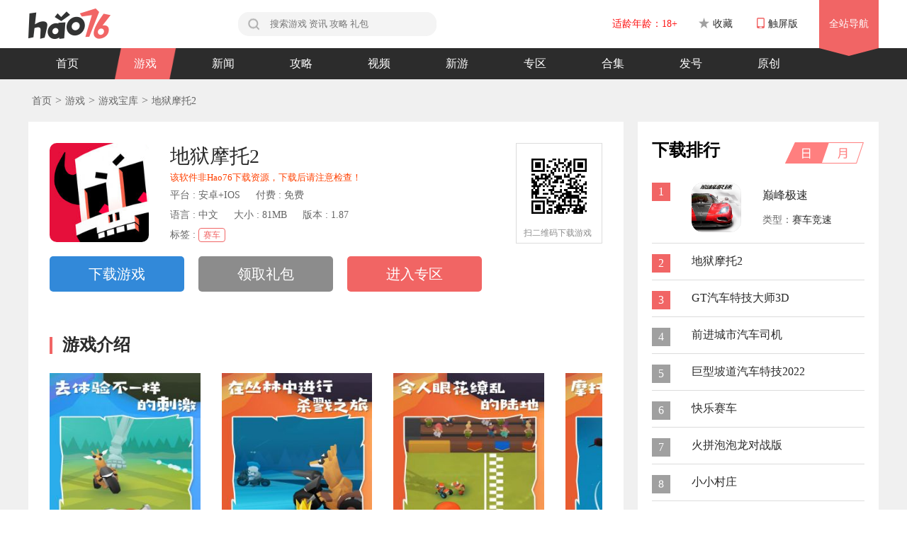

--- FILE ---
content_type: text/html; charset=utf-8
request_url: https://www.hao76.com/game/83227.html
body_size: 13197
content:
<!DOCTYPE html>
<html>
    <head>
        <meta charset="UTF-8">
        <meta http-equiv="X-UA-Compatible" content="IE=edge">
        <meta name="renderer" content="webkit">
        
    <title>地狱摩托2下载-地狱摩托2最新版下载-v1.87</title>
            <meta content="地狱摩托2，赛车，空战" name="keywords">
            <meta content="地狱摩托2是一款Hellrider 2是由Anji Games出品的一款横版的障碍赛车游戏，这款游戏的摩托车画面和大家在电影上看到的尼古拉斯凯奇驾驶的那辆摩托车一样，全身燃烧着灼热的火焰，玩家骑着这辆摩托车在场景中做着一个又一个的高难度动作，相较于前作《地狱骑士2》的画面游戏体验都得到了提升，感兴趣的玩家赶紧来下载地狱摩托2中文版试试吧。" name="description">
        
        <link rel="stylesheet" type="text/css" href="//img1.hao76.com/Public/Home/style/common.css?v=2.0.1"/>
        <script type="text/javascript" src="//img2.hao76.com/Public/Home/js/transformation.js?v=2.0.1"></script>
        <script type="text/javascript" src="//img1.hao76.com/Public/Home/js/lib/jquery.min.js?v=2.0.1"></script>
        
    <link rel="stylesheet" type="text/css" href="//img2.hao76.com/Public/Home/style/lib/swiper/swiper.min.css?v=2.0.1"/>
    <link rel="stylesheet" type="text/css" href="//img1.hao76.com/Public/Home/style/www/game/detail.css?v=2.0.1"/>

        <link rel="shortcut icon" href="/favicon.ico" type="image/x-icon" media="screen" />
        <link rel="bookmark" href="/favicon.ico">
    </head>
    <body>
        <!-- top start -->
        <!-- top start --><a name="top"></a>
<div class="Btop">
    <div class="top">
                    <p class="logo"><a href="/"><img src="//img1.hao76.com/Public/Home/img/index/logo.png"/></a></p>        <form class="searchform" action="/game/search" method="get">
            <input class="submit" type="submit" value=""/>
            <input class="searchtext" type="search" name="key_word" id="" value="" placeholder="搜索游戏 资讯 攻略 礼包"/>
        </form>
        <!--全站导航-->
        <div class="allnav">
            <p class="allnavtop">全站导航</p>
            <div class="allnavwrap">
                                <ul class="adv_data_117">
                    <li>游戏</li>
                    <li class="navhot"><a href="https://www.hao76.com/game/0-0-0-40-0-0-1.html" title="仙侠手游排行榜 ">仙侠手游排行榜 </a></li>
                                                                <li><a href="https://www.hao76.com/game/0-0-0-41-0-0-1.html" title="好玩的卡牌游戏">好玩的卡牌游戏</a></li>                                <li><a href="https://www.hao76.com/game/0-0-0-42-0-0-1.html" title="三国网游排行榜">三国网游排行榜</a></li>                                <li><a href="https://www.hao76.com/game/0-0-0-102-0-0-1.html" title="武侠类网游排行榜">武侠类网游排行榜</a></li>                </ul>
                <ul class="adv_data_118">
                    <li>新闻</li>
                                                    <li><a href="https://www.hao76.com/news/list-17-1.html" title="游戏新闻">游戏新闻</a></li><li class="navhot"><a href="https://www.hao76.com/news/list-18-1.html" title="产业动态">产业动态</a></li>
                                                                <li><a href="https://www.hao76.com/news/list-45-1.html" title="热门话题">热门话题</a></li>                                <li><a href="https://www.hao76.com/news/list-20-1.html" title="福利活动">福利活动</a></li>                </ul>
                <ul class="adv_data_119">
                    <li>攻略</li>
                                                    <li><a href="https://www.hao76.com/gonglue/list-21-1.html" title="游戏攻略">游戏攻略</a></li>                                <li><a href="https://www.hao76.com/gonglue/list-22-1.html" title="新手入门">新手入门</a></li><li class="navhot"><a href="https://www.hao76.com/gonglue/list-23-1.html" title="高手进阶">高手进阶</a></li>
                                                                <li><a href="https://www.hao76.com/gonglue/list-47-1.html" title="游戏问答">游戏问答</a></li>                </ul>
                <ul class="adv_data_120">
                    <li>视频</li>
                                                    <li><a href="https://www.hao76.com/video/list-25-1.html" title="新游曝光">新游曝光</a></li>                                <li><a href="https://www.hao76.com/video/list-26-1.html" title="任务专访">任务专访</a></li>                                <li><a href="https://www.hao76.com/video/list-28-1.html" title="游戏测评">游戏测评</a></li><li class="navhot"><a href="https://www.hao76.com/video/list-29-1.html" title="视频攻略">视频攻略</a></li>
                                                </ul>
                <ul class="adv_data_121">
                    <li>新游</li>
                                                    <li><a href="https://www.hao76.com/newgame/list-30-1.html" title="新游试玩">新游试玩</a></li>                                <li><a href="https://www.hao76.com/newgame/list-31-1.html" title="深度评测">深度评测</a></li>                                <li><a href="https://www.hao76.com/newgame/list-32-1.html" title="新游资讯">新游资讯</a></li>                                <li><a href="https://www.hao76.com/newgame/list-33-1.html" title="新游开测">新游开测</a></li><li class="navhot"><a href="https://www.hao76.com/newgame/kf.html" title="开服表">开服表</a></li>
                                                                <li><a href="https://www.hao76.com/newgame/kc.html" title="开测表">开测表</a></li>                </ul>
                <ul class="adv_data_122">
                    <li>发号</li>
                                                    <li><a href="https://www.hao76.com/package/list-1-1.html" title="游戏礼包">游戏礼包</a></li>                                <li><a href="https://www.hao76.com/package/list-2-1.html" title="激活码">激活码</a></li>                                <li><a href="https://www.hao76.com/package/list-3-1.html" title="新手卡">新手卡</a></li>                </ul>
                <ul class="adv_data_124">
                    <li>专区</li>
                                                    <li><a href="https://www.hao76.com/game/zt-8033-1.html" title="跑跑卡丁车">跑跑卡丁车</a></li><li class="navhot"><a href="https://www.hao76.com/game/71614.html" title="明日方舟">明日方舟</a></li>
                                                                <li><a href="https://www.hao76.com/game/zt-72073-1.html" title="龙族幻想">龙族幻想</a></li>                                <li><a href="https://www.hao76.com/game/zt-70600-1.html" title="闪耀暖暖">闪耀暖暖</a></li>                                <li><a href="https://www.hao76.com/game/zt-72099-1.html" title="我的勇者">我的勇者</a></li>                                <li><a href="https://www.hao76.com/game/zt-71966-1.html" title="茜色世界中与君咏唱">茜色世界中与君咏唱</a></li>                </ul>
                <ul class="adv_data_236">
                    <li>原创</li>
                                                    <li><a href="https://www.hao76.com/yc/" title="游戏笔墨">游戏笔墨</a></li>                </ul>
            </div>
        </div>
        <!--
        <ul class="toplist" id="member_status">
            <p>登录中<img src="//img2.hao76.com/Public/Home/img/index/loading.gif" /></p>
        </ul>
        -->
        <p class="toptips">
            <a href="javascript:void(0)" id="set_fav"><img src="//img3.hao76.com/Public/Home/img/index/collect.png"/>收藏</a>
            <a href="//m.hao76.com/"><img src="//img4.hao76.com/Public/Home/img/index/phone.png"/>触屏版</a>
        </p>
        <p class="warn">适龄年龄：18+</p>
    </div>
</div><!-- top end -->
<!-- nav start -->
    <div class="Bnav">
        <div class="nav">
            <ul>
                <li
                                ><a href="/">首页</a></li>
                <li
                class="active"                ><a href="/game/">游戏</a></li>
                <li
                                ><a href="/news/">新闻</a></li>
                <li
                                ><a href="/gonglue/">攻略</a></li>
                <li
                                ><a href="/video/">视频</a></li>
                <li
                                ><a href="/newgame/">新游</a></li>
                <li
                                ><a href="/zq/">专区</a></li>
                <li
                                ><a href="/zt/">合集</a></li>
                <li
                                ><a href="/package/">发号</a></li>
                <li
                                ><a href="/yc/">原创</a></li>
            </ul>
        </div>
    </div>
    <!-- nav start -->
        <!-- top end -->

        <!-- body start -->
        

    
    <!--content-->
    <div class="content">
        <div class="gamelocation"><a href="/">首页</a>&gt;<a href="/game/index.html">游戏</a>&gt;<a href="/game/0-0-0-0-0-0-1.html">游戏宝库</a>&gt;<a href="/game/83227.html">地狱摩托2</a></div>
        <div class="gamerecom">
            <div class="recomleft">
                <div class="recomleft-Top">
                    <dl>
                        <dt><img src="//img2.hao76.com/Public/Home/img/default/game.png" data-original="//img5.hao76.com/upload/Picture/2022/08/17/62fc53934d632.jpg" alt="地狱摩托2"/></dt>
                        <dd>
                            <h5>地狱摩托2</h5>
                            <p class="downtip">该软件非Hao76下载资源，下载后请注意检查！</p>
                            <p>
                                <span>平台 : 安卓+IOS</span>
                                <span>付费 : 免费</span>
                            </p>
                            <p>
                                <span>语言 : 中文</span>
                                <span>大小 : 81MB</span>
                                <span>版本 : 1.87</span>                            </p>

                            <p>标签 :
                                    <a href="/tag_game/saiche.html">赛车</a>                                </p>                        </dd>
                    </dl>
                    <div class="rate_btn">
                        <div class="app_rate" style="display: none;">
                            <span class="rate1"><em>8</em></span>
                            <span class="rate2"><em>8</em></span>
                        </div>
                        <div class="socrebtn">
                            <!--<a href="https://d.hao76.com/?id=83227&type=0&mold=2">下载游戏</a>-->
                                <a href="https://sj.qq.com/search?q=地狱摩托2" rel="nofollow">下载游戏</a>
                                                            <a href="/package/search.html?key_word=地狱摩托2">领取礼包</a>
                                                            <a href="/game/zt-83227-1.html">进入专区</a>                        </div>
                    </div>
                    <div class="recombtn">
                        <img src="//img1.hao76.com/Public/Home/img/default/game.png" data-original="//img5.hao76.com/upload/qr/2227/83227.png">
                                                    <p>扫二维码下载游戏</p>
                    </div>
                </div>

                <div class="recomleft-B">

                    <div class="gamedetail">
                        <h5 class="title"><img src="//img2.hao76.com/Public/Home/img/news/jx-52.png"><span>游戏介绍</span></h5>
                        <!--游戏详情图片start-->
                        <div class="gamedetailpic">
                            <!-- Swiper -->
                            <div class="swiper-container">
                                <div class="swiper-wrapper">
                                    <div class="swiper-slide"><img src="//img2.hao76.com/upload/Picture/2022/08/17/62fc53b3de857.jpg"/></div><div class="swiper-slide"><img src="//img1.hao76.com/upload/Picture/2022/08/17/62fc53b440e89.jpg"/></div><div class="swiper-slide"><img src="//img1.hao76.com/upload/Picture/2022/08/17/62fc53b49bb58.jpg"/></div><div class="swiper-slide"><img src="//img5.hao76.com/upload/Picture/2022/08/17/62fc53b5002d1.jpg"/></div><div class="swiper-slide"><img src="//img3.hao76.com/upload/Picture/2022/08/17/62fc53b54684d.jpg"/></div>
                                </div>
                                <!-- Add Scrollbar -->
                                <div class="swiper-scrollbar"></div>
                            </div>
                        </div>
                        <!--蒙层-->
                        <div id="picmask">
                            <!-- Swiper -->
                            <div class="swiper-container">
                                <div class="swiper-wrapper">
                                    <div class="swiper-slide"><img src="//img2.hao76.com/upload/Picture/2022/08/17/62fc53b3de857.jpg"/></div><div class="swiper-slide"><img src="//img1.hao76.com/upload/Picture/2022/08/17/62fc53b440e89.jpg"/></div><div class="swiper-slide"><img src="//img1.hao76.com/upload/Picture/2022/08/17/62fc53b49bb58.jpg"/></div><div class="swiper-slide"><img src="//img5.hao76.com/upload/Picture/2022/08/17/62fc53b5002d1.jpg"/></div><div class="swiper-slide"><img src="//img3.hao76.com/upload/Picture/2022/08/17/62fc53b54684d.jpg"/></div>                                </div>
                                <!-- Add Pagination -->
                                <div class="swiper-pagination"></div>
                                <!-- Add Arrows -->
                                <div class="swiper-button-next"></div>
                                <div class="swiper-button-prev"></div>
                            </div>
                        </div>
                        <h6>地狱摩托2介绍</h6>
                        <div class="gametxt">
                            <p>地狱摩托2是一款Hellrider 2是由Anji Games出品的一款横版的障碍赛车游戏，这款游戏的摩托车画面和大家在电影上看到的尼古拉斯凯奇驾驶的那辆摩托车一样，全身燃烧着灼热的火焰，玩家骑着这辆摩托车在场景中做着一个又一个的高难度动作，相较于前作《地狱骑士2》的画面游戏体验都得到了提升，感兴趣的玩家赶紧来下载地狱摩托2中文版试试吧。</p><h3><strong style="color: rgb(51, 51, 51);">游戏特色</strong></h3><p>- 逼真的物理效果，所有摩托车参数都经过严格调整。</p><p>- 多种控制方式：按钮控制、重力控制，可随时切换。</p><p>- 10个华丽的环境让你炫耀你的技能！</p><p>- 游戏操作简单易上手</p><p>- 游戏画面色彩丰富，场景丰富</p><p>- 一款非常精致可玩的像素风格跑酷游戏</p><h3><strong style="color: rgb(51, 51, 51);">游戏亮点</strong></h3><p>逼真的物理效果，所有摩托车参数都经过严格调整。</p><p>多种控制方式，按键控制，重力控制，随时切换。</p><p>10个华丽的环境让你炫耀你的技能。</p><h3><strong style="color: rgb(51, 51, 51);">游戏推荐</strong></h3><p>操作简单，只需一根手指即可轻松处理所有动作；</p><p>避开障碍物，消灭丧尸，拯救平民，同时提升英雄价值；</p><p>自带收藏开发元素，满足各种不同需求的玩家。</p>                        </div>
                        <!--展开更多-->
                        <div class="expand">
                            <a href="javascript:void(0)">点击加载更多  &darr;</a>
                            <a href="javascript:void(0)" class="backup">点击收起  &uarr;</a>
                        </div>
                    </div>

                                                            <div class="gusslike">
                        <div class="title">
                            <span>猜你喜欢</span>
                            <div class="gusstips">
                                <b class="active">2021腾讯游戏年度发布会新游戏合辑推荐</b><b >旅游app排行榜前十名</b><b >学习软件有哪些</b><b >开局投胎选择家庭的宫廷游戏</b>                            </div>
                            <a href="/zt/index.html"></a>
                        </div>
                        <div class="gusswrap">
                            <div class="guss active">
                                <div class="hothtwrap">
                                    <div class="hotimg">
                                        <a href="/zt/1956.html"><img src="//img1.hao76.com/Public/Home/img/default/grey.gif" data-original="//img5.hao76.com/upload/Picture/2021/05/17/60a1bdcd11527.png" alt="2021腾讯游戏年度发布会新游戏合辑推荐"/></a>
                                    </div>
                                    <div class="hottxt">
                                        <p><a href="/zt/1956.html">2021腾讯游戏年度发布会新游戏合辑推荐</a></p>
                                        <span>2021腾讯游戏年度发布会新游戏合辑推荐，2021年腾讯游戏有哪些大动作呢，想知道腾讯游戏发布会有哪些惊喜和值得期待的游戏，2021即将上线的大型网游怎么预约，同时如何快速拿到内测资格，2021腾讯游戏年度发布会一共发布了多少款新游戏，一起来看看吧。</span>
                                    </div>
                                </div>
                                <div class="gussgame">
                                                                        <dl>
                                                    <a href="/game/81928.html">
                                                        <dt><img src="//img2.hao76.com/Public/Home/img/default/game.png" data-original="//img1.hao76.com/upload/Picture/2021/05/17/60a1c2de945e8.png" alt="我叫MT5"/></dt>
                                                        <dd>我叫MT5</dd>
                                                    </a>
                                                </dl><dl>
                                                    <a href="/game/81931.html">
                                                        <dt><img src="//img1.hao76.com/Public/Home/img/default/game.png" data-original="//img1.hao76.com/upload/Picture/2021/05/17/60a1c60f60a07.png" alt="数码宝贝：新世纪"/></dt>
                                                        <dd>数码宝贝：新世纪</dd>
                                                    </a>
                                                </dl><dl>
                                                    <a href="/game/81932.html">
                                                        <dt><img src="//img2.hao76.com/Public/Home/img/default/game.png" data-original="//img1.hao76.com/upload/Picture/2021/05/17/60a1c71c0ce3d.png" alt="璀璨星途"/></dt>
                                                        <dd>璀璨星途</dd>
                                                    </a>
                                                </dl><dl>
                                                    <a href="/game/81933.html">
                                                        <dt><img src="//img1.hao76.com/Public/Home/img/default/game.png" data-original="//img1.hao76.com/upload/Picture/2021/05/17/60a1c81734fd6.png" alt="大航海时代：海上霸主"/></dt>
                                                        <dd>大航海时代：海上霸主</dd>
                                                    </a>
                                                </dl><dl>
                                                    <a href="/game/81929.html">
                                                        <dt><img src="//img2.hao76.com/Public/Home/img/default/game.png" data-original="//img2.hao76.com/upload/Picture/2021/05/17/60a1c3b582c1a.png" alt="小鹅科学馆"/></dt>
                                                        <dd>小鹅科学馆</dd>
                                                    </a>
                                                </dl><dl>
                                                    <a href="/game/81927.html">
                                                        <dt><img src="//img1.hao76.com/Public/Home/img/default/game.png" data-original="//img3.hao76.com/upload/Picture/2021/05/17/60a1c22f6c8a9.png" alt="雁丘陵"/></dt>
                                                        <dd>雁丘陵</dd>
                                                    </a>
                                                </dl><dl>
                                                    <a href="/game/81512.html">
                                                        <dt><img src="//img2.hao76.com/Public/Home/img/default/game.png" data-original="//img2.hao76.com/upload/Picture/2021/04/27/6087ca4b9eea4.png" alt="牧场物语手游"/></dt>
                                                        <dd>牧场物语手游</dd>
                                                    </a>
                                                </dl><dl>
                                                    <a href="/game/77052.html">
                                                        <dt><img src="//img1.hao76.com/Public/Home/img/default/game.png" data-original="//img1.hao76.com/upload/Img/2020/08/21/67266a0c4245700e339c12e0aee1a789.png" alt="罗布乐思Roblox"/></dt>
                                                        <dd>罗布乐思Roblox</dd>
                                                    </a>
                                                </dl><dl>
                                                    <a href="/game/81925.html">
                                                        <dt><img src="//img2.hao76.com/Public/Home/img/default/game.png" data-original="//img2.hao76.com/upload/Picture/2021/05/17/60a1b86a1dfdb.png" alt="腾讯扣叮"/></dt>
                                                        <dd>腾讯扣叮</dd>
                                                    </a>
                                                </dl><dl>
                                                    <a href="/game/74627.html">
                                                        <dt><img src="//img1.hao76.com/Public/Home/img/default/game.png" data-original="//img2.hao76.com/upload/Picture/2019/12/27/5e0568b1c7de7.png" alt="庆余年"/></dt>
                                                        <dd>庆余年</dd>
                                                    </a>
                                                </dl><dl>
                                                    <a href="/game/81926.html">
                                                        <dt><img src="//img2.hao76.com/Public/Home/img/default/game.png" data-original="//img5.hao76.com/upload/Picture/2021/05/17/60a1baf9779e4.png" alt="巴甫洛夫很忙"/></dt>
                                                        <dd>巴甫洛夫很忙</dd>
                                                    </a>
                                                </dl><dl>
                                                    <a href="/game/75102.html">
                                                        <dt><img src="//img1.hao76.com/Public/Home/img/default/game.png" data-original="//img2.hao76.com/upload/Img/2020/03/06/f9363e3317179aa075deb5566166ed4d.png" alt="光与夜之恋"/></dt>
                                                        <dd>光与夜之恋</dd>
                                                    </a>
                                                </dl>                                </div>
                            </div><div class="guss ">
                                <div class="hothtwrap">
                                    <div class="hotimg">
                                        <a href="/zt/1955.html"><img src="//img2.hao76.com/Public/Home/img/default/grey.gif" data-original="//img1.hao76.com/upload/Picture/2021/05/12/609bb75c0020c.jpg" alt="旅游app排行榜前十名"/></a>
                                    </div>
                                    <div class="hottxt">
                                        <p><a href="/zt/1955.html">旅游app排行榜前十名</a></p>
                                        <span>旅游app排行榜前十名哪个值得查看，自驾游除了去西藏还可以去那些地方，除了小红书之外，有哪些旅游app可以找到真实的旅游攻略和旅游路线推荐，在一个城市或者旅游景点怎么找到适合的酒店和名宿呢，旅游app排行榜前十名做的比较亲民的有哪些，一起看看吧。</span>
                                    </div>
                                </div>
                                <div class="gussgame">
                                                                        <dl>
                                                    <a href="/game/81806.html">
                                                        <dt><img src="//img1.hao76.com/Public/Home/img/default/game.png" data-original="//img5.hao76.com/upload/Img/2021/05/11/be78d634b5c6843c689af2fd587d953f.png" alt="哇旅行"/></dt>
                                                        <dd>哇旅行</dd>
                                                    </a>
                                                </dl><dl>
                                                    <a href="/game/81805.html">
                                                        <dt><img src="//img2.hao76.com/Public/Home/img/default/game.png" data-original="//img2.hao76.com/upload/Img/2021/05/11/76e8a1d0b40fdb81d947f857f7b76c3f.png" alt="玩途旅行"/></dt>
                                                        <dd>玩途旅行</dd>
                                                    </a>
                                                </dl><dl>
                                                    <a href="/game/81804.html">
                                                        <dt><img src="//img1.hao76.com/Public/Home/img/default/game.png" data-original="//img1.hao76.com/upload/Img/2021/05/11/53920fe12c21ea7f140a29a0c22375be.png" alt="指南猫旅行"/></dt>
                                                        <dd>指南猫旅行</dd>
                                                    </a>
                                                </dl><dl>
                                                    <a href="/game/81803.html">
                                                        <dt><img src="//img2.hao76.com/Public/Home/img/default/game.png" data-original="//img4.hao76.com/upload/Img/2021/05/11/cbcb8c075055fb2a068dcb58a171516e.png" alt="游咔旅游"/></dt>
                                                        <dd>游咔旅游</dd>
                                                    </a>
                                                </dl><dl>
                                                    <a href="/game/81801.html">
                                                        <dt><img src="//img1.hao76.com/Public/Home/img/default/game.png" data-original="//img5.hao76.com/upload/Img/2021/05/11/579f1464e6ea1e7800fc920ddf419629.png" alt="无忧旅游"/></dt>
                                                        <dd>无忧旅游</dd>
                                                    </a>
                                                </dl><dl>
                                                    <a href="/game/81802.html">
                                                        <dt><img src="//img2.hao76.com/Public/Home/img/default/game.png" data-original="//img5.hao76.com/upload/Img/2021/05/11/6d5abaab38e1cb673cda08a3db8a8973.png" alt="百驴旅游"/></dt>
                                                        <dd>百驴旅游</dd>
                                                    </a>
                                                </dl><dl>
                                                    <a href="/game/81800.html">
                                                        <dt><img src="//img1.hao76.com/Public/Home/img/default/game.png" data-original="//img1.hao76.com/upload/Img/2021/05/11/35522afff1acda9bd4724bc61444749d.png" alt="线路旅途"/></dt>
                                                        <dd>线路旅途</dd>
                                                    </a>
                                                </dl><dl>
                                                    <a href="/game/53476.html">
                                                        <dt><img src="//img2.hao76.com/Public/Home/img/default/game.png" data-original="//img1.hao76.com/upload/images/2016/11/01/3b1b8840026c04af45d63fa95b9850ce.jpg" alt="携程氢气球旅行"/></dt>
                                                        <dd>携程氢气球旅行</dd>
                                                    </a>
                                                </dl>                                </div>
                            </div><div class="guss ">
                                <div class="hothtwrap">
                                    <div class="hotimg">
                                        <a href="/zt/1954.html"><img src="//img1.hao76.com/Public/Home/img/default/grey.gif" data-original="//img1.hao76.com/upload/Picture/2021/05/12/609bb64edc291.jpg" alt="学习软件有哪些"/></a>
                                    </div>
                                    <div class="hottxt">
                                        <p><a href="/zt/1954.html">学习软件有哪些</a></p>
                                        <span>可以免费学课程的软件有哪些，手机上课软件有哪些，学习软件怎么选择，适合高中生免费使用的学习app大全怎么查看，想要给学生找到合适的学习资料，除了买书之外，还可以通过各类学习软件达到效果，喜欢学习的你快来看看，小编给你准备的热门学习软件app吧。</span>
                                    </div>
                                </div>
                                <div class="gussgame">
                                                                        <dl>
                                                    <a href="/game/81814.html">
                                                        <dt><img src="//img2.hao76.com/Public/Home/img/default/game.png" data-original="//img3.hao76.com/upload/Img/2021/05/11/87442f5b76d3aa97c9924ca372a9e80b.png" alt="高考英语通"/></dt>
                                                        <dd>高考英语通</dd>
                                                    </a>
                                                </dl><dl>
                                                    <a href="/game/81813.html">
                                                        <dt><img src="//img1.hao76.com/Public/Home/img/default/game.png" data-original="//img3.hao76.com/upload/Img/2021/05/11/5bc250e87daae8a7f18b16b5a1b829f8.png" alt="高考笔记"/></dt>
                                                        <dd>高考笔记</dd>
                                                    </a>
                                                </dl><dl>
                                                    <a href="/game/81812.html">
                                                        <dt><img src="//img2.hao76.com/Public/Home/img/default/game.png" data-original="//img4.hao76.com/upload/Img/2021/05/11/a9c18f5a75b434f01eeb0fae64bc389f.png" alt="蝶变高考"/></dt>
                                                        <dd>蝶变高考</dd>
                                                    </a>
                                                </dl><dl>
                                                    <a href="/game/81811.html">
                                                        <dt><img src="//img1.hao76.com/Public/Home/img/default/game.png" data-original="//img1.hao76.com/upload/Img/2021/05/11/8e1787660c1d69c6fb3ff4a6dbafa02b.png" alt="高考英语听力"/></dt>
                                                        <dd>高考英语听力</dd>
                                                    </a>
                                                </dl><dl>
                                                    <a href="/game/81810.html">
                                                        <dt><img src="//img2.hao76.com/Public/Home/img/default/game.png" data-original="//img1.hao76.com/upload/Img/2021/05/11/b39d1ed4ed748e5cc3a2e3746ee7931d.png" alt="高考历史通"/></dt>
                                                        <dd>高考历史通</dd>
                                                    </a>
                                                </dl><dl>
                                                    <a href="/game/81809.html">
                                                        <dt><img src="//img1.hao76.com/Public/Home/img/default/game.png" data-original="//img1.hao76.com/upload/Img/2021/05/11/37fcac2a9a80753b555ffb2d16d24280.png" alt="高中课程同步学"/></dt>
                                                        <dd>高中课程同步学</dd>
                                                    </a>
                                                </dl><dl>
                                                    <a href="/game/81807.html">
                                                        <dt><img src="//img2.hao76.com/Public/Home/img/default/game.png" data-original="//img2.hao76.com/upload/Img/2021/05/11/cc3df4474bd2f13d64a216b958999a2f.png" alt="米缸高中化学"/></dt>
                                                        <dd>米缸高中化学</dd>
                                                    </a>
                                                </dl><dl>
                                                    <a href="/game/81808.html">
                                                        <dt><img src="//img1.hao76.com/Public/Home/img/default/game.png" data-original="//img3.hao76.com/upload/Img/2021/05/11/13dcdd90fe9d2b771af9c61fc86e348c.png" alt="高中历史课堂"/></dt>
                                                        <dd>高中历史课堂</dd>
                                                    </a>
                                                </dl><dl>
                                                    <a href="/game/81791.html">
                                                        <dt><img src="//img2.hao76.com/Public/Home/img/default/game.png" data-original="//img2.hao76.com/upload/Img/2021/05/11/15fcd2abe8c8409f415eed5f3b1f39c1.png" alt="高考帮"/></dt>
                                                        <dd>高考帮</dd>
                                                    </a>
                                                </dl>                                </div>
                            </div><div class="guss ">
                                <div class="hothtwrap">
                                    <div class="hotimg">
                                        <a href="/zt/1953.html"><img src="//img1.hao76.com/Public/Home/img/default/grey.gif" data-original="//img4.hao76.com/upload/Picture/2021/04/21/607f7734dc3b0.png" alt="开局投胎选择家庭的宫廷游戏"/></a>
                                    </div>
                                    <div class="hottxt">
                                        <p><a href="/zt/1953.html">开局投胎选择家庭的宫廷游戏</a></p>
                                        <span>开局投胎选择家庭的宫廷游戏，想要一个完美人生是很多普通人的向往，但是现实生活中往往却不能如愿，但是在宫廷开局选身份的游戏中，可以获得这样的快乐，想要成为丞相独女或是大臣家中的嫡女，和甄嬛一样成为后宫中，带着光环闯关的女主，那就快来下载试玩一下吧。</span>
                                    </div>
                                </div>
                                <div class="gussgame">
                                                                        <dl>
                                                    <a href="/game/77046.html">
                                                        <dt><img src="//img2.hao76.com/Public/Home/img/default/game.png" data-original="//img4.hao76.com/upload/Img/2020/08/20/34c3a73b3558d73b3b122cfb62158583.png" alt="宫墙之下"/></dt>
                                                        <dd>宫墙之下</dd>
                                                    </a>
                                                </dl><dl>
                                                    <a href="/game/66270.html">
                                                        <dt><img src="//img1.hao76.com/Public/Home/img/default/game.png" data-original="//img1.hao76.com/upload/Picture/2017/10/16/59e456fcaabff.jpg" alt="胭脂妃"/></dt>
                                                        <dd>胭脂妃</dd>
                                                    </a>
                                                </dl><dl>
                                                    <a href="/game/76854.html">
                                                        <dt><img src="//img2.hao76.com/Public/Home/img/default/game.png" data-original="//img3.hao76.com/upload/Picture/2020/07/31/5f23d42987130.jpg" alt="花开易梦阁"/></dt>
                                                        <dd>花开易梦阁</dd>
                                                    </a>
                                                </dl><dl>
                                                    <a href="/game/71283.html">
                                                        <dt><img src="//img1.hao76.com/Public/Home/img/default/game.png" data-original="//img1.hao76.com/upload/Picture/2018/06/01/5b1112ca36140.png" alt="凤凰心计"/></dt>
                                                        <dd>凤凰心计</dd>
                                                    </a>
                                                </dl><dl>
                                                    <a href="/game/58149.html">
                                                        <dt><img src="//img2.hao76.com/Public/Home/img/default/game.png" data-original="//img2.hao76.com/upload/images/2016/12/16/6331dcdecc973af9eb7920ed654b8695.png" alt="兰陵王妃"/></dt>
                                                        <dd>兰陵王妃</dd>
                                                    </a>
                                                </dl><dl>
                                                    <a href="/game/61136.html">
                                                        <dt><img src="//img1.hao76.com/Public/Home/img/default/game.png" data-original="//img1.hao76.com/upload/Picture/2017/08/23/599d28f747f35.png" alt="熹妃Q传"/></dt>
                                                        <dd>熹妃Q传</dd>
                                                    </a>
                                                </dl><dl>
                                                    <a href="/game/80030.html">
                                                        <dt><img src="//img2.hao76.com/Public/Home/img/default/game.png" data-original="//img1.hao76.com/upload/Img/2021/01/29/ca8167e7399c1543ff8c5ff477e71fc7.png" alt="梦回凤歌"/></dt>
                                                        <dd>梦回凤歌</dd>
                                                    </a>
                                                </dl><dl>
                                                    <a href="/game/71515.html">
                                                        <dt><img src="//img1.hao76.com/Public/Home/img/default/game.png" data-original="//img1.hao76.com/upload/Picture/2018/10/31/5bd95d29023e9.png" alt="大明王爷"/></dt>
                                                        <dd>大明王爷</dd>
                                                    </a>
                                                </dl><dl>
                                                    <a href="/game/47655.html">
                                                        <dt><img src="//img2.hao76.com/Public/Home/img/default/game.png" data-original="//img3.hao76.com/upload/images/2016/08/02/74ce0fd476fe7d9d95dbbd5e8914145f.png" alt="京门风月手游"/></dt>
                                                        <dd>京门风月手游</dd>
                                                    </a>
                                                </dl><dl>
                                                    <a href="/game/73992.html">
                                                        <dt><img src="//img1.hao76.com/Public/Home/img/default/game.png" data-original="//img3.hao76.com/upload/Picture/2019/10/22/5daee11c20cbd.png" alt="皇上你竟敢忤逆臣"/></dt>
                                                        <dd>皇上你竟敢忤逆臣</dd>
                                                    </a>
                                                </dl><dl>
                                                    <a href="/game/540.html">
                                                        <dt><img src="//img2.hao76.com/Public/Home/img/default/game.png" data-original="//img4.hao76.com/upload/images/2014/11/17/e63327e2cc94e76918fe9b60f0739366.png" alt="吾皇万岁"/></dt>
                                                        <dd>吾皇万岁</dd>
                                                    </a>
                                                </dl><dl>
                                                    <a href="/game/75302.html">
                                                        <dt><img src="//img1.hao76.com/Public/Home/img/default/game.png" data-original="//img2.hao76.com/upload/Img/2020/03/27/88668c4926319671eeeb0b242db015a6.png" alt="皇上不要慌"/></dt>
                                                        <dd>皇上不要慌</dd>
                                                    </a>
                                                </dl>                                </div>
                            </div>                        </div>
                    </div>
                    <div class="relatenews">
        <h5 class="title"><img src="//img5.hao76.com/Public/Home/img/news/jx-52.png"><span>相关资讯</span><a href="/news/index.html"></a></h5>
        <ul>
            <li><a href="/gonglue/289085.html" title="英勇之地花妖天赋宝珠搭配攻略">英勇之地花妖天赋宝珠搭配攻略</a></li><li><a href="/gonglue/289084.html" title="英勇之地英勇小镇隐藏boss全位置攻略">英勇之地英勇小镇隐藏boss全位置攻略</a></li><li><a href="/gonglue/289083.html" title="幻想生活i怎么堆掉落率">幻想生活i怎么堆掉落率</a></li><li><a href="/gonglue/289082.html" title="胜利女神nikke国服角色图鉴：诺薇儿">胜利女神nikke国服角色图鉴：诺薇儿</a></li><li><a href="/gonglue/289081.html" title="胜利女神nikke国服角色图鉴：佩珀">胜利女神nikke国服角色图鉴：佩珀</a></li><li><a href="/gonglue/289080.html" title="胜利女神nikke国服角色图鉴：麦斯威尔">胜利女神nikke国服角色图鉴：麦斯威尔</a></li><li><a href="/gonglue/289079.html" title="胜利女神nikke国服角色图鉴：吉洛">胜利女神nikke国服角色图鉴：吉洛</a></li><li><a href="/gonglue/289078.html" title="英勇之地咕咕怎么玩">英勇之地咕咕怎么玩</a></li><li><a href="/gonglue/289077.html" title="英勇之地女巫怎么玩">英勇之地女巫怎么玩</a></li><li><a href="/gonglue/289076.html" title="英勇之地女武神怎么玩">英勇之地女武神怎么玩</a></li>        </ul>
    </div>
                </div>
            </div>
                        <div class="recomright">
                <div class="codedl">
                    <div class="issuerank">
    <div class="androidtop">
        <h5>
            <span>下载排行</span>
            <div class="recomrank">
                <a class="day" href="javascript:void(0)"></a><a class="yue" href="javascript:void(0)"></a>
            </div>
        </h5>
        <ul class="dayrank adv_data_44">
                        <li class="gamegiftactive">
                    <div class="topnum" >1</div>
                    <b>巅峰极速</b>
                    <dl>
                        <dt><a href="/game/83243.html" title="巅峰极速"><img src="//img2.hao76.com/Public/Home/img/default/game.png" data-original="//img5.hao76.com/upload/Picture/2023/08/14/64d993cec4247.png" alt="巅峰极速"/></a></dt>
                        <dd>
                            <p><a href="/game/83243.html" alt="巅峰极速">巅峰极速</a></p>
                            <span>类型：<a href="/game/0-0-94-0-0-0-1.html" title="赛车竞速">赛车竞速</a></span>
                        </dd>
                    </dl>
                </li><li >
                    <div class="topnum" >2</div>
                    <b>地狱摩托2</b>
                    <dl>
                        <dt><a href="/game/83227.html" title="地狱摩托2"><img src="//img1.hao76.com/Public/Home/img/default/game.png" data-original="//img5.hao76.com/upload/Picture/2022/08/17/62fc53934d632.jpg" alt="地狱摩托2"/></a></dt>
                        <dd>
                            <p><a href="/game/83227.html" alt="地狱摩托2">地狱摩托2</a></p>
                            <span>类型：<a href="/game/0-0-94-0-0-0-1.html" title="赛车竞速">赛车竞速</a></span>
                        </dd>
                    </dl>
                </li><li >
                    <div class="topnum" >3</div>
                    <b>GT汽车特技大师3D</b>
                    <dl>
                        <dt><a href="/game/83162.html" title="GT汽车特技大师3D"><img src="//img2.hao76.com/Public/Home/img/default/game.png" data-original="//img5.hao76.com/upload/Picture/2022/07/28/62e1e9027c737.jpg" alt="GT汽车特技大师3D"/></a></dt>
                        <dd>
                            <p><a href="/game/83162.html" alt="GT汽车特技大师3D">GT汽车特技大师3D</a></p>
                            <span>类型：<a href="/game/0-0-94-0-0-0-1.html" title="赛车竞速">赛车竞速</a></span>
                        </dd>
                    </dl>
                </li><li >
                    <div class="topnum" >4</div>
                    <b>前进城市汽车司机</b>
                    <dl>
                        <dt><a href="/game/83092.html" title="前进城市汽车司机"><img src="//img1.hao76.com/Public/Home/img/default/game.png" data-original="//img1.hao76.com/upload/Picture/2022/07/13/62ce6f75e9245.jpg" alt="前进城市汽车司机"/></a></dt>
                        <dd>
                            <p><a href="/game/83092.html" alt="前进城市汽车司机">前进城市汽车司机</a></p>
                            <span>类型：<a href="/game/0-0-94-0-0-0-1.html" title="赛车竞速">赛车竞速</a></span>
                        </dd>
                    </dl>
                </li><li >
                    <div class="topnum" >5</div>
                    <b>巨型坡道汽车特技2022</b>
                    <dl>
                        <dt><a href="/game/83079.html" title="巨型坡道汽车特技2022"><img src="//img2.hao76.com/Public/Home/img/default/game.png" data-original="//img2.hao76.com/upload/Picture/2022/07/12/62cd2be0a6fcb.jpg" alt="巨型坡道汽车特技2022"/></a></dt>
                        <dd>
                            <p><a href="/game/83079.html" alt="巨型坡道汽车特技2022">巨型坡道汽车特技2022</a></p>
                            <span>类型：<a href="/game/0-0-94-0-0-0-1.html" title="赛车竞速">赛车竞速</a></span>
                        </dd>
                    </dl>
                </li><li >
                    <div class="topnum" >6</div>
                    <b>快乐赛车</b>
                    <dl>
                        <dt><a href="/game/83073.html" title="快乐赛车"><img src="//img1.hao76.com/Public/Home/img/default/game.png" data-original="//img5.hao76.com/upload/Picture/2022/07/12/62cd2492eb9b5.jpg" alt="快乐赛车"/></a></dt>
                        <dd>
                            <p><a href="/game/83073.html" alt="快乐赛车">快乐赛车</a></p>
                            <span>类型：<a href="/game/0-0-94-0-0-0-1.html" title="赛车竞速">赛车竞速</a></span>
                        </dd>
                    </dl>
                </li><li >
                    <div class="topnum" >7</div>
                    <b>火拼泡泡龙对战版</b>
                    <dl>
                        <dt><a href="/game/83066.html" title="火拼泡泡龙对战版"><img src="//img2.hao76.com/Public/Home/img/default/game.png" data-original="//img1.hao76.com/upload/Picture/2022/07/12/62cd1c41d2cc8.jpg" alt="火拼泡泡龙对战版"/></a></dt>
                        <dd>
                            <p><a href="/game/83066.html" alt="火拼泡泡龙对战版">火拼泡泡龙对战版</a></p>
                            <span>类型：<a href="/game/0-0-94-0-0-0-1.html" title="赛车竞速">赛车竞速</a></span>
                        </dd>
                    </dl>
                </li><li >
                    <div class="topnum" >8</div>
                    <b>小小村庄</b>
                    <dl>
                        <dt><a href="/game/83064.html" title="小小村庄"><img src="//img1.hao76.com/Public/Home/img/default/game.png" data-original="//img2.hao76.com/upload/Picture/2022/07/12/62cd17c833088.jpg" alt="小小村庄"/></a></dt>
                        <dd>
                            <p><a href="/game/83064.html" alt="小小村庄">小小村庄</a></p>
                            <span>类型：<a href="/game/0-0-94-0-0-0-1.html" title="赛车竞速">赛车竞速</a></span>
                        </dd>
                    </dl>
                </li><li >
                    <div class="topnum" >9</div>
                    <b>驾驶区越野Lite</b>
                    <dl>
                        <dt><a href="/game/83001.html" title="驾驶区越野Lite"><img src="//img2.hao76.com/Public/Home/img/default/game.png" data-original="//img1.hao76.com/upload/Picture/2022/07/07/62c6764dd5659.jpg" alt="驾驶区越野Lite"/></a></dt>
                        <dd>
                            <p><a href="/game/83001.html" alt="驾驶区越野Lite">驾驶区越野Lite</a></p>
                            <span>类型：<a href="/game/0-0-94-0-0-0-1.html" title="赛车竞速">赛车竞速</a></span>
                        </dd>
                    </dl>
                </li><li >
                    <div class="topnum" >10</div>
                    <b>拉力赛穿越极限</b>
                    <dl>
                        <dt><a href="/game/82994.html" title="拉力赛穿越极限"><img src="//img1.hao76.com/Public/Home/img/default/game.png" data-original="//img4.hao76.com/upload/Picture/2022/07/06/62c52f31e6841.jpg" alt="拉力赛穿越极限"/></a></dt>
                        <dd>
                            <p><a href="/game/82994.html" alt="拉力赛穿越极限">拉力赛穿越极限</a></p>
                            <span>类型：<a href="/game/0-0-94-0-0-0-1.html" title="赛车竞速">赛车竞速</a></span>
                        </dd>
                    </dl>
                </li>        </ul>
        <ul class="morank adv_data_45">
            <li class="gamegiftactive">
                    <div class="topnum" >1</div>
                    <b>小米赛车</b>
                    <dl>
                        <dt><a href="/game/72738.html" title="小米赛车"><img src="//img2.hao76.com/Public/Home/img/default/game.png" data-original="//img1.hao76.com/upload/Picture/2019/08/22/5d5e46cd602c4.png" alt="小米赛车"/></a></dt>
                        <dd>
                            <p><a href="/game/72738.html" alt="小米赛车">小米赛车</a></p>
                            <span>类型：<a href="/game/0-0-94-0-0-0-1.html" title="赛车竞速">赛车竞速</a></span>
                        </dd>
                    </dl>
                </li><li >
                    <div class="topnum" >2</div>
                    <b>狂野飙车9:竞速传奇</b>
                    <dl>
                        <dt><a href="/game/72812.html" title="狂野飙车9:竞速传奇"><img src="//img1.hao76.com/Public/Home/img/default/game.png" data-original="//img1.hao76.com/upload/Picture/2019/08/27/5d648aa395c41.png" alt="狂野飙车9:竞速传奇"/></a></dt>
                        <dd>
                            <p><a href="/game/72812.html" alt="狂野飙车9:竞速传奇">狂野飙车9:竞速传奇</a></p>
                            <span>类型：<a href="/game/0-0-94-0-0-0-1.html" title="赛车竞速">赛车竞速</a></span>
                        </dd>
                    </dl>
                </li><li >
                    <div class="topnum" >3</div>
                    <b>3D狂野飞车2-极速前进</b>
                    <dl>
                        <dt><a href="/game/35284.html" title="3D狂野飞车2-极速前进"><img src="//img2.hao76.com/Public/Home/img/default/game.png" data-original="//img1.hao76.com/upload/images/2015/08/03/bcf002f038768e7ea1a4dad48e0f3378.png" alt="3D狂野飞车2-极速前进"/></a></dt>
                        <dd>
                            <p><a href="/game/35284.html" alt="3D狂野飞车2-极速前进">3D狂野飞车2-极速前进</a></p>
                            <span>类型：<a href="/game/0-0-94-0-0-0-1.html" title="赛车竞速">赛车竞速</a></span>
                        </dd>
                    </dl>
                </li><li >
                    <div class="topnum" >4</div>
                    <b>全民漂移（3D狂飙）</b>
                    <dl>
                        <dt><a href="/game/35326.html" title="全民漂移（3D狂飙）"><img src="//img1.hao76.com/Public/Home/img/default/game.png" data-original="//img2.hao76.com/upload/images/2015/08/04/8dca513a6bb26ca5d6f3a984849bbbe5.png" alt="全民漂移（3D狂飙）"/></a></dt>
                        <dd>
                            <p><a href="/game/35326.html" alt="全民漂移（3D狂飙）">全民漂移（3D狂飙）</a></p>
                            <span>类型：<a href="/game/0-0-94-0-0-0-1.html" title="赛车竞速">赛车竞速</a></span>
                        </dd>
                    </dl>
                </li><li >
                    <div class="topnum" >5</div>
                    <b>3D狂野飞车-最高通缉</b>
                    <dl>
                        <dt><a href="/game/36576.html" title="3D狂野飞车-最高通缉"><img src="//img2.hao76.com/Public/Home/img/default/game.png" data-original="//img3.hao76.com/upload/images/2015/09/08/c696996a6c7210dd0e6c50149c300d37.png" alt="3D狂野飞车-最高通缉"/></a></dt>
                        <dd>
                            <p><a href="/game/36576.html" alt="3D狂野飞车-最高通缉">3D狂野飞车-最高通缉</a></p>
                            <span>类型：<a href="/game/0-0-94-0-0-0-1.html" title="赛车竞速">赛车竞速</a></span>
                        </dd>
                    </dl>
                </li><li >
                    <div class="topnum" >6</div>
                    <b>奥特曼铠甲飞车</b>
                    <dl>
                        <dt><a href="/game/6359.html" title="奥特曼铠甲飞车"><img src="//img1.hao76.com/Public/Home/img/default/game.png" data-original="//img4.hao76.com/upload/images/2015/08/05/d3044123a2075e8fef7dcf9dbb309877.png" alt="奥特曼铠甲飞车"/></a></dt>
                        <dd>
                            <p><a href="/game/6359.html" alt="奥特曼铠甲飞车">奥特曼铠甲飞车</a></p>
                            <span>类型：<a href="/game/0-0-94-0-0-0-1.html" title="赛车竞速">赛车竞速</a></span>
                        </dd>
                    </dl>
                </li><li >
                    <div class="topnum" >7</div>
                    <b>超能酷跑</b>
                    <dl>
                        <dt><a href="/game/37623.html" title="超能酷跑"><img src="//img2.hao76.com/Public/Home/img/default/game.png" data-original="//img5.hao76.com/upload/images/2015/10/14/44362f77111234dfa4e48b5834aa91f5.png" alt="超能酷跑"/></a></dt>
                        <dd>
                            <p><a href="/game/37623.html" alt="超能酷跑">超能酷跑</a></p>
                            <span>类型：<a href="/game/0-0-94-0-0-0-1.html" title="赛车竞速">赛车竞速</a></span>
                        </dd>
                    </dl>
                </li><li >
                    <div class="topnum" >8</div>
                    <b>暴力狂飙</b>
                    <dl>
                        <dt><a href="/game/7970.html" title="暴力狂飙"><img src="//img1.hao76.com/Public/Home/img/default/game.png" data-original="//img1.hao76.com/upload/images/2015/03/26/5086b03e04c57b1aaed2f2ab0146f3d8.png" alt="暴力狂飙"/></a></dt>
                        <dd>
                            <p><a href="/game/7970.html" alt="暴力狂飙">暴力狂飙</a></p>
                            <span>类型：<a href="/game/0-0-94-0-0-0-1.html" title="赛车竞速">赛车竞速</a></span>
                        </dd>
                    </dl>
                </li><li >
                    <div class="topnum" >9</div>
                    <b>暴力狂飙-都市车神</b>
                    <dl>
                        <dt><a href="/game/8273.html" title="暴力狂飙-都市车神"><img src="//img2.hao76.com/Public/Home/img/default/game.png" data-original="//img2.hao76.com/upload/gameicon/77/06d84709fcb148bef1a7af4ef8adc8fe.png" alt="暴力狂飙-都市车神"/></a></dt>
                        <dd>
                            <p><a href="/game/8273.html" alt="暴力狂飙-都市车神">暴力狂飙-都市车神</a></p>
                            <span>类型：<a href="/game/0-0-94-0-0-0-1.html" title="赛车竞速">赛车竞速</a></span>
                        </dd>
                    </dl>
                </li><li >
                    <div class="topnum" >10</div>
                    <b>3D暴力狂飙</b>
                    <dl>
                        <dt><a href="/game/10667.html" title="3D暴力狂飙"><img src="//img1.hao76.com/Public/Home/img/default/game.png" data-original="//img3.hao76.com/upload/images/2015/04/23/8e88e8204db0b93399bbb28a0600caf5.png" alt="3D暴力狂飙"/></a></dt>
                        <dd>
                            <p><a href="/game/10667.html" alt="3D暴力狂飙">3D暴力狂飙</a></p>
                            <span>类型：<a href="/game/0-0-94-0-0-0-1.html" title="赛车竞速">赛车竞速</a></span>
                        </dd>
                    </dl>
                </li>        </ul>
    </div>
    <script type="text/javascript">
        $(function () {
            $('.issuerank .androidtop h5 .recomrank a').SwitchBackGround({
                els:$('.issuerank .androidtop ul'),
                callback:function(em) {
                    if(em.hasClass('day')){
                        $(".issuerank .androidtop h5 .recomrank").css("background","url(/Public/Home/img/gamerecom/day.png) no-repeat");
                    }else{
                        $(".issuerank .androidtop h5 .recomrank").css("background","url(/Public/Home/img/gamerecom/month.png) no-repeat");
                    }
                }
            });

            if($('.issuerank .androidtop ul').length){
                $('.issuerank .androidtop ul').each(function () {
                    $(this).find('li').SwitchClass();
                });
            }
        })
    </script>
</div>                </div>
                <div class="adv_three adv_data_152">
                                    </div>
                
                <div class="newgames">
    <h5 class="title"><img src="//img2.hao76.com/Public/Home/img/news/jx-52.png"><span>游戏推荐</span><a href="/game/index.html"></a></h5>
    <div class="gamewrap  adv_data_43">
                <dl>
                <dt><a href="/game/83243.html" title="巅峰极速"><img src="//img1.hao76.com/Public/Home/img/default/game.png" data-original="//img5.hao76.com/upload/Picture/2023/08/14/64d993cec4247.png" alt="巅峰极速"/></a></dt>
                <dd><a href="/game/83243.html" title="巅峰极速">巅峰极速</a></dd>
            </dl><dl>
                <dt><a href="/game/83227.html" title="地狱摩托2"><img src="//img2.hao76.com/Public/Home/img/default/game.png" data-original="//img5.hao76.com/upload/Picture/2022/08/17/62fc53934d632.jpg" alt="地狱摩托2"/></a></dt>
                <dd><a href="/game/83227.html" title="地狱摩托2">地狱摩托2</a></dd>
            </dl><dl>
                <dt><a href="/game/83162.html" title="GT汽车特技大师3D"><img src="//img1.hao76.com/Public/Home/img/default/game.png" data-original="//img5.hao76.com/upload/Picture/2022/07/28/62e1e9027c737.jpg" alt="GT汽车特技大师3D"/></a></dt>
                <dd><a href="/game/83162.html" title="GT汽车特技大师3D">GT汽车特技大师3D</a></dd>
            </dl><dl>
                <dt><a href="/game/83092.html" title="前进城市汽车司机"><img src="//img2.hao76.com/Public/Home/img/default/game.png" data-original="//img1.hao76.com/upload/Picture/2022/07/13/62ce6f75e9245.jpg" alt="前进城市汽车司机"/></a></dt>
                <dd><a href="/game/83092.html" title="前进城市汽车司机">前进城市汽车司机</a></dd>
            </dl><dl>
                <dt><a href="/game/83079.html" title="巨型坡道汽车特技2022"><img src="//img1.hao76.com/Public/Home/img/default/game.png" data-original="//img2.hao76.com/upload/Picture/2022/07/12/62cd2be0a6fcb.jpg" alt="巨型坡道汽车特技2022"/></a></dt>
                <dd><a href="/game/83079.html" title="巨型坡道汽车特技2022">巨型坡道汽车特技2022</a></dd>
            </dl><dl>
                <dt><a href="/game/83073.html" title="快乐赛车"><img src="//img2.hao76.com/Public/Home/img/default/game.png" data-original="//img5.hao76.com/upload/Picture/2022/07/12/62cd2492eb9b5.jpg" alt="快乐赛车"/></a></dt>
                <dd><a href="/game/83073.html" title="快乐赛车">快乐赛车</a></dd>
            </dl><dl>
                <dt><a href="/game/83066.html" title="火拼泡泡龙对战版"><img src="//img1.hao76.com/Public/Home/img/default/game.png" data-original="//img1.hao76.com/upload/Picture/2022/07/12/62cd1c41d2cc8.jpg" alt="火拼泡泡龙对战版"/></a></dt>
                <dd><a href="/game/83066.html" title="火拼泡泡龙对战版">火拼泡泡龙对战版</a></dd>
            </dl><dl>
                <dt><a href="/game/83064.html" title="小小村庄"><img src="//img2.hao76.com/Public/Home/img/default/game.png" data-original="//img2.hao76.com/upload/Picture/2022/07/12/62cd17c833088.jpg" alt="小小村庄"/></a></dt>
                <dd><a href="/game/83064.html" title="小小村庄">小小村庄</a></dd>
            </dl><dl>
                <dt><a href="/game/83001.html" title="驾驶区越野Lite"><img src="//img1.hao76.com/Public/Home/img/default/game.png" data-original="//img1.hao76.com/upload/Picture/2022/07/07/62c6764dd5659.jpg" alt="驾驶区越野Lite"/></a></dt>
                <dd><a href="/game/83001.html" title="驾驶区越野Lite">驾驶区越野Lite</a></dd>
            </dl>    </div>
</div>                

                <div class="adv_three adv_data_152">
                                    </div>
                <div class="special adv_data_92_3">
    <h5 class="title"><img src="//img2.hao76.com/Public/Home/img/news/jx-52.png"><span>独家专题</span><a href="/zt/index.html"></a></h5>
    <div class="specialimg">
        <a href="/zt/1964.html" title=""><img src="//img4.hao76.com/Public/Home/img/default/grey.gif" data-original="//img5.hao76.com/upload/Picture/2022/08/29/630c66193bc5c.jpg"/></a><a href="/zt/1963.html" title=""><img src="//img5.hao76.com/Public/Home/img/default/grey.gif" data-original="//img2.hao76.com/upload/Picture/2022/08/29/630c6559d88d5.jpg"/></a><a href="/zt/1962.html" title=""><img src="//img1.hao76.com/Public/Home/img/default/grey.gif" data-original="//img4.hao76.com/upload/Picture/2022/08/29/630c646e4e1b5.jpg"/></a>    </div>
</div>            </div>
        </div>
    </div>

        <!-- body end --->

        <!-- footlink start-->
        
    <div class="linkwrap">
        <div class="linkweb">
            <dl>
                <dt>友情链接:</dt>
                <dd>
                                    </dd>
            </dl>
        </div>
    </div>


        <!-- footlink end-->

        <!-- foot start -->
        <div class="Bfoot">
    <div class="foot">
        <!--底部导航-->
        <div class="footnav">
            <div class="footnavlist">
                <p class="footnavtop"></p>
                <ul class="adv_data_125">
                    <li><a href="https://www.hao76.com/news/list-17-1.html" title="游戏新闻">游戏新闻</a></li><li><a href="https://www.hao76.com/news/list-18-1.html" title="产业动态">产业动态</a></li><li><a href="https://www.hao76.com/news/list-45-1.html" title="热门话题">热门话题</a></li><li><a href="https://www.hao76.com/news/list-20-1.html" title="福利活动">福利活动</a></li>                </ul>
            </div>
            <div class="footnavlist">
                <p class="footnavtop"></p>
                <ul class="adv_data_126">
                    <li><a href="https://www.hao76.com/gonglue/list-21-1.html" title="游戏攻略">游戏攻略</a></li><li><a href="https://www.hao76.com/gonglue/list-22-1.html" title="新手入门">新手入门</a></li><li><a href="https://www.hao76.com/gonglue/list-23-1.html" title="高手进阶">高手进阶</a></li><li><a href="https://www.hao76.com/gonglue/list-47-1.html" title="游戏问答">游戏问答</a></li>                </ul>
            </div>
            <div class="footnavlist">
                <p class="footnavtop"></p>
                <ul class="adv_data_127">
                    <li><a href="https://www.hao76.com/video/list-25-1.html" title="新游曝光">新游曝光</a></li><li><a href="https://www.hao76.com/video/list-26-1.html" title="人物专访">人物专访</a></li><li><a href="https://www.hao76.com/video/list-28-1.html" title="游戏测评">游戏测评</a></li><li><a href="https://www.hao76.com/video/list-29-1.html" title="视频攻略">视频攻略</a></li>                </ul>
            </div>
            <div class="footnavlist">
                <p class="footnavtop"></p>
                <ul class="adv_data_128">
                    <li><a href="https://www.hao76.com/game/0-0-0-40-0-0-1.html" title="仙侠手游">仙侠手游</a></li><li><a href="https://www.hao76.com/game/0-0-0-41-0-0-1.html" title="卡牌游戏">卡牌游戏</a></li><li><a href="https://www.hao76.com/game/0-0-0-42-0-0-1.html" title="三国网游">三国网游</a></li><li><a href="https://www.hao76.com/game/0-0-0-102-0-0-1.html" title="武侠网游">武侠网游</a></li>                </ul>
            </div>
            <div class="footnavlist">
                <p class="footnavtop"></p>
                <ul class="adv_data_129">
                    <li><a href="https://www.hao76.com/game/44644.html" title="宠物小精灵">宠物小精灵</a></li><li><a href="https://www.hao76.com/game/36030.html" title="赤月屠龙">赤月屠龙</a></li><li><a href="https://www.hao76.com/game/50257.html" title="灌篮高手私服">灌篮高手私服</a></li><li><a href="https://www.hao76.com/game/72659.html" title="古剑奇缘">古剑奇缘</a></li>                </ul>
            </div>
            <div class="footnavlist">
                <div class="codetab">
                    <a href="javascript:void(0)"><img src="//img2.hao76.com/Public/Home/img/index/wxcode.png"/></a>
                    <a href="javascript:void(0)"><img src="//img3.hao76.com/Public/Home/img/index/wbcode.png"/></a>
                </div>
                <div class="codewrap">
                    <p class="wxcode"><img src="//img4.hao76.com/Public/Home/img/index/wxewm.png"/></p>
                    <p><img src="//img5.hao76.com/Public/Home/img/index/wbewm.png"/></p>
                </div>
            </div>
        </div>
        <div class="about">
            <div class="aboutnav">
                <ul>
                    <li><a href="/html/aboutus.html">关于Hao76</a></li>
                    <li><a href="/html/joinus.html">加入我们</a></li>
                    <li><a href="/html/agreement.html">免责声明</a></li>
                    <li><a href="/html/relationus.html">联系我们</a></li>
                    <li><a href="http://cp.hao76.com">厂商后台</a></li>
                </ul>
                <p>上海玺果网络科技有限公司Copyright &copy; 2014-2026 Hao76 Corporation, All Rights Reserved</p>
                <p><a rel="nofollow" href="http://www.beian.gov.cn/portal/registerSystemInfo?recordcode=31011202002661" target="_blank">沪公网安备 42011102000202号-3</a>|<a href="https://beian.miit.gov.cn/" target="_blank">沪ICP备16000974号-3</a>|<span>沪网文〔2017〕1090-014号</span></p>
                <p>抵制不良游戏，拒绝盗版游戏，注意自我保护，谨防受骗上当，适度游戏益脑，沉迷游戏伤身，合理安排时间，享受健康生活</p>
                <p><a  rel="nofollow" key ="59476cb4efbfb02559f2f22f"  logo_size="124x47"  logo_type="business"  href="http://www.anquan.org" ></a></p>
            </div>
        </div>
    </div>
</div>
        <!-- foot end -->

        <!-- back to top start -->
        <div class="backtop"></div>
        <!-- back to top end -->

        <script type="text/javascript" src="//img1.hao76.com/Public/Home/js/common.js?v=2.0.1"></script>
        <script type="text/javascript" src="//img2.hao76.com/Public/Home/js/lib/jquery.ext.js?v=2.0.1"></script>
        <script type="text/javascript" src="//img1.hao76.com/Public/Home/js/member.js?v=2.0.1"></script>
        
    <div class="yuyue">
        <div class="yuyue_box">
            <div class="box_title">请输入预约的手机号码</div>
            <div class="box_val"><input type="text" id="yuyueval" placeholder="输入手机号码" maxlength="11"></div>
            <div class="box_txt"><span id="yuyuecont">832</span>人已预约此游戏</div>
            <div class="box_btn"><span class="btn_q">确定</span><span class="btn_c">取消</span></div>
        </div>
    </div>
    <script type="text/javascript" src="//img2.hao76.com/Public/Home/js/lib/swiper/swiper.jquery.min.js?v=2.0.1"></script>
    <script type="text/javascript" src="//img1.hao76.com/Public/Home/js/www/game/detail.js?v=2.0.1" ></script>
    <script type="text/javascript">
        $(function () {

            $('.yuyue .btn_q').on('click',function(){
                $('.yuyue').hide();
            });

            $('.yuyue .btn_c').on('click',function(){
                $('.yuyue').hide();
            });

            $('#yybtn').on('click',function(){
                $('.yuyue').show();
            });



        });
    </script>

        <script type="text/javascript">
            $(document).ready(function(){
                $(document).lazyload({});
            });
        </script>
        <!-- foot end -->
        <div style="display: none;">
    <!---->
    <!--      -->
    <!---->
<script>
var _hmt = _hmt || [];
(function() {
  var hm = document.createElement("script");
  hm.src = "https://hm.baidu.com/hm.js?cf7ab415af634acfd75d36ed3a90ef28";
  var s = document.getElementsByTagName("script")[0]; 
  s.parentNode.insertBefore(hm, s);
})();
</script>
</div>
        <script>
            (function(){
                var bp = document.createElement('script');
                var curProtocol = window.location.protocol.split(':')[0];
                if (curProtocol === 'https') {
                    bp.src = 'https://zz.bdstatic.com/linksubmit/push.js';
                }
                else {
                    bp.src = 'http://push.zhanzhang.baidu.com/push.js';
                }
                var s = document.getElementsByTagName("script")[0];
                s.parentNode.insertBefore(bp, s);
            })();
        </script>
    </body>
</html>

--- FILE ---
content_type: text/css
request_url: https://img1.hao76.com/Public/Home/style/www/game/detail.css?v=2.0.1
body_size: 17127
content:
/*****gamelocation********/
.gamelocation{
	width:1200px;
	height:60px;
	margin:0 auto;
	line-height:60px;
	color: #666;
}
.gamelocation a{
	font-size:14px;
	color: #666;
	margin:0 5px;
}
/********gamerecom***************/
.gamerecom{
	display: block;
	width:1200px;
	height:auto;
	padding-bottom:10px;
	margin:0 auto;
}
/********recomleftTop***************/
.recomleft{
	width:840px;
	height:auto;
	float:left;
}
.recomleft-Top{
	width:810px;
	height:auto;
	padding:30px 0 0 30px;
	background:#fff;
	position: relative;
}
.recomleft-Top dl{
	width:610px;
	height:140px;
}
.recomleft-Top dl dt{
	float:left;
	width:140px;
	height:140px;
	border-radius:10px;
	overflow:hidden;
}
.recomleft-Top dl dt img{
	width:140px;
	height:140px;
}
.recomleft-Top dl dd{
	float:left;
	margin-left:30px;
	width:440px;
	height:140px;
}
.recomleft-Top dl dd h5{
	font-size:28px;
	color:#2b2b2b;
	font-weight:normal;
	white-space: nowrap;
    overflow: hidden;
    text-overflow: ellipsis;
}
.recomleft-Top .gamesocre{
	width:440px;
	height:48px;
	
}
.gamesocre .socretit{
	line-height:48px;
	color:#2b2b2b;
	float:left;
}
.vote-star{
	float:left;
    margin-left:20px;
    margin-top:15px;
    width: 81px;
    height: 15px;
    overflow: hidden;
    background: url(https://img3.hao76.com/Public/Home/img/gamerecom/xj.png) repeat;
}
.vote-star b {
    display: block;
    height: 17px;
    background-position:0 0;
    background:url(https://img4.hao76.com/Public/Home/img/gamerecom/xj.press.png) repeat;
}
.recomleft-Top dl dd p{
	font-size:14px;
	line-height:28px;
	color:#666;
}
.recomleft-Top dl dd p span{
	margin-right:18px;
}
.recomleft-Top dl dd p a{
    padding:2px 6px;
    font-size:12px;
    color:#f16565;
    margin-right:12px;
    border:1px solid #f16565;
    border-radius:4px;
}
.recomleft-Top dl dd p.downtip{
    color:#ff4000;
    font-size: 13px;
    line-height: 22px;
}
.recomleft-Top dl dd p.nodowntip{
    color:#ff4000;
    font-size: 14px;
    line-height: 32px;
}
/*rate_btn*/
.rate_btn{
    width:810px;
    height:auto;
    margin-top:20px;
    overflow:hidden;
}
/*评价*/
.app_rate{
    float: left;
    width:160px;
    height:47px;
    margin-right:12px;
    margin-top:-8px;
    background:url(https://img5.hao76.com/Public/Home/img/index/rate.png) no-repeat left top;
}
.app_rate span{
    display: block;
    float:left;
    width:50%;
    height:47px;
    cursor:pointer;
}
.app_rate .rate1{
    color:#3289da;
}
.app_rate .rate2{
    color:#F16565;
}
.app_rate em{
    font-style:normal;
    line-height:55px;
    padding-left:55px;
}
/*******socrebtn***********/
.socrebtn{
    width:630px;  
    float:left;
}
.socrebtn a{
	display:block;
	float:left;
	width:190px;
	height:50px;
	font-size:20px;
	line-height:50px;
	border-radius:5px;
	text-align: center;
	color:#fff;
}
.socrebtn a:first-child{
	background:#3289d9;
}
.socrebtn a:first-child+a{
	background:#8c8c8c;
	margin:0 20px;
}
.socrebtn a:first-child+a+a{
	background:#f16564;
}
.recombtn{
	width:100px;
	height:120px;
	position: absolute;
	right:30px;
	top:30px;
	border:1px solid #dcdcdc;
	padding:10px;
	float:right;
}
.recombtn img{
	width:100px;
	height:100px;
}
.recombtn p{
	font-size:12px;
	color:#8c8c8c;
	margin-top:8px;
}
.addownload{
	width:750px;
	height:60px;
	margin-top:30px;
	background:blue;
}
.collect{
    float:right;
    margin-right:35px;
    width:110px;
    height:50px;
    border-radius:5px;
    background:#2af9fb;
    text-align: center;
    line-height:50px;
}
.collect a{
    display: block;
    color:#fff;
    font-size:18px;
}
/*预约*/
.yuyue{
    position: fixed;
    top: 0;
    left: 0;
    width: 100%;
    height: 100%;
    background: rgba(0,0,0,0.6);
    z-index: 88888;
    display: none;
}
.yuyue_box {
    position: absolute;
    top: 0;
    left:0;
    right:0;
    bottom:0;
    width: 480px;
    height: 260px;
    margin: auto;
    z-index: 99999;
    background: #fff;
    border-radius: 10px;
    overflow: hidden;
    font-size: 16px;
}
.yuyue_box .box_title {
    background: #f16565;
    font-size: 18px;
    color: #fff;
    padding: 10px 15px;
}
.yuyue_box .box_val {
    padding: 20px 30px 0 30px;
}
.yuyue_box .box_val input {
    display: block;
    width: 94%;
    padding: 12px 3%;
    border: 1px solid #ddd;
    border-radius: 6px;
    font-size: 16px;
}
.yuyue_box .box_txt {
    line-height: 60px;
    text-align: center;
    color: #888;
}
.yuyue_box .box_txt #yuyuecont{
    color:#f16565;
}
.yuyue_box .box_btn {
    border-top: 1px solid #eee;
    padding: 20px 10px;
    overflow: hidden;
}
.box_btn span {
    float: left;
    width: 44%;
    line-height: 46px;
    margin: 0 3%;
    background: #bbb;
    color: #fff;
    text-align: center;
    border-radius: 6px;
    cursor: pointer;
}
.box_btn .btn_q {
    background: #f16565;
}
/********recomleftBottom***************/
.title{
    height:40px;
    line-height:40px;
    margin-top:25px;
    font-size:24px;
    color: #2B2B2B;
}
.title img{
    margin-right:14px;
    margin-top:-3px;
}
.title a{
    display: block;
    float:right;
    width:52px;height:40px;
    background:url(https://img1.hao76.com/Public/Home/img/index/more.png) no-repeat right center;
}
.recomleft-B{
	width:780px;
	height:auto;
	background:#fff;
	padding:30px;
	color:#2b2b2b;
}
.gamedetail{
	width:780px;
	height:auto;
}
.gamedetail h6{
	font-size:20px;
	margin-bottom:30px;
	font-weight: normal;
}
.gamedetail .gametxt{
	font-size:14px;
	line-height:30px;
	color:#2b2b2b;
	height:200px;
	overflow:hidden;
	margin-bottom:10px;
	position: relative;
}
.expand{
    width:778px;
    height:38px;
    line-height:38px;
    text-align: center;
    cursor:pointer;
    border:1px solid #DCDCDC;
    border-radius:5px;
}
.expand a{
    color: #999;
    display:block;
}
.expand:hover{
    border-color:#F16565;
}
.expand:hover a{color:#F16565;}
.gamedetail .backup{
    display: none;
}
/****************/
.gamedetail .gamedetailpic{
    width:780px;
    height:auto;
    overflow:hidden;
    margin: 20px auto;
}
.gamedetailpic .swiper-container{
    width: 100%;
    height: auto;
}
.gamedetailpic .swiper-slide{
    width: auto;
    height:320px;
}

.gamedetailpic .swiper-slide img{
    width:auto;
    height:320px;
}
/*猜你喜欢*/    
.gusslike{
	width:780px;
	height:auto;
	overflow:hidden;
}
.gusslike .title{
    border-bottom:2px solid #F16565;
}
.gusslike .title span{
    display:block;
    float:left;
    color:#fff;
    width:120px;
    height:40px;
    text-align: center;
    background:#F16565;
    border-radius:5px 5px 0 0;
}
.gusslike .title .gusstips{
    width:600px;
    height:40px;
    float:left;
    line-height:30px;
    overflow: hidden;
    white-space: nowrap;
}
.gusslike .title .gusstips b{
    display: block;
    float: left;
    max-width:80px;
    overflow: hidden;
    white-space:nowrap;
    text-overflow:ellipsis;
    cursor:pointer;
    font-weight: normal;
    padding:0 10px;
    font-size:13px;
    color:#666;
    border:1px solid #DCDCDC;
    border-radius:4px;
    margin-left:20px;
    
}
.gusslike .title .gusstips b.active{
    color:#fff;
    background:#F16565;
    border-color:#F16565;
}
.gusswrap{
    width:780px;
    height:auto;
    overflow:hidden;
}
.gusswrap .guss{
    display:none;
}
.gusswrap .guss.active{
    display: block;
}
.hothtwrap{
    width:780px;
    height:140px;
    margin-top:20px;
}
.hothtwrap .hotimg{
    width:260px;
    height:140px;
    border-radius:6px;
    overflow:hidden;
    float:left;
    margin-right:20px;
}
.hothtwrap .hotimg img{
    width:260px;
    height:140px;
}
.hothtwrap .hottxt{
    float:left;
    width:500px;
}
.hothtwrap .hottxt p a{
    font-size:20px;
    color:#333;
    line-height:55px;
    white-space: nowrap;
    overflow:hidden;
    font-weight:500;
}
.hothtwrap p a:hover{
    color:#F16565;
}
.hothtwrap span{
    display: block;
    width:100%;
    height:75px;
    color:#999;
    font-size:14px;
    overflow:hidden;
    line-height:25px;
}
.gusslike .gussgame{
    width:780px;
    height:auto;
    overflow:hidden;
}
.gusslike .gussgame dl{
	float:left;
	width:90px;
	height:125px;
	margin:20px 45px 0 0;
}   
.gusslike .gussgame dl:nth-child(6n){
    margin-right:0;
}
.gusslike dl:hover dd{
	color:#ff4c4c;
}
.gusslike dl dt{
	width:90px;
	height:90px;
	border-radius:10px;
	overflow:hidden;
} 
.gusslike dl dt img{
	width:100%;
	height:100%;
}
.gusslike dl dd{
	width:90px;
	line-height:50px;
	color:#8C8C8C;
	text-align: center;
	white-space: nowrap;
	overflow:hidden;
	text-overflow:ellipsis;
}
/**********relatenews***************/
.relatenews{
    width:780px;
    height: auto;
    overflow:hidden;
	margin-top:25px;
}
.relatenews ul li{
	width:360px;
	padding:0 15px;
	float:left;
	white-space: nowrap;
	text-overflow: ellipsis;
	line-height:35px;
	overflow: hidden;
	background:url(https://img2.hao76.com/Public/Home/img/point.png) no-repeat left center;
}
.relatenews ul li a{
	color:#2B2B2B;
	font-size:14px;
	padding-right:15px;
}
.relatenews ul li a.active{
    background:url(https://img3.hao76.com/Public/Home/img/listhot.png) no-repeat right top;
}
.relatenews ul li a:hover{
	color:#f16565;
}
/************gamedisguss***********/
.gamediscuss{
	width:770px;
	height:auto;
}
.gamediscuss h5{
	font-size:24px;
	margin:30px 0 27px 0;
}
.gamediscuss p{
	color:#666;
}
.gamediscuss p span{
	color: #ff4c4c;
}

.gamediscuss .sbsay{
	width:770px;
	height:50px;
	margin-top:67px;
	text-align: center;
	line-height:42px;
	margin-bottom:25px;
	background:url(https://img4.hao76.com/Public/Home/img/gamerecom/xiaota.png) no-repeat bottom;
}
/*******discusstxt*********/
.discusstxt{
	width:770px;
	height:180px;
	margin-top:24px;
}
.discusstxtLeft{
	float:left;
	width:54px;
	height:54px;
}
.discusstxtright{
	float:right;
	width:680px;
	height:180px;
	border:1px solid #dcdcdc;
	position: relative;
}
.discusstxtright textarea{
	width:670px;
	height:136px;
	margin:0 3px;
	border:none;
	resize: none;
}
.discusstxtright .look{
	width:680px;
	height:40px;
	background:#eee;
	position: absolute;
	bottom:0;
	border-top:1px solid #dcdcdc;
}
.discusstxtright .look .qqface{
	display: inline-block;
	width:21px;
	height:21px;
	margin:8px 0 0 18px;
}
.discusstxtright .look .publish{
	display: inline-block;
	width: 140px;
	height:40px;
	color:#fff;
	font-size:20px;
	background:#ff4c4c;
	text-align: center;
	line-height:40px;
	float:right;
	
}
.discusstxtright .look a:hover{
	opacity:.8;
}
/********recomright************/
.recomright{
	width:340px;
	height:auto;
	float:right;
}
/********codedl************/
.recomright .codedl{
	width:320px;
	height:auto;
	overflow: hidden;
	background: #fff;
	padding-left:20px;
	padding-top:24px;
}
.recomright .codedl h4{
    font-size:24px;
}
.recomright .androidtop h5{
	font-size:24px;
	margin-bottom:15px;
}
.recomright .qrcode {
	display: block;
	width:220px;
	height:auto;
	margin:20px auto;
	overflow: hidden;
}
.recomright .qrcode img{
    width: 220px;
    height: auto;
}
.androidtop{
	width: 300px;
    padding-right: 20px;
}
.androidtop .recomrank{
	float:right;
	width:112px;height:30px;
	background: url(https://img5.hao76.com/Public/Home/img/gamerecom/day.png) no-repeat;
	margin-top:5px;
}
.androidtop .recomrank a{
	display: inline-block;
	width: 56px;
	height:30px;
	cursor: pointer;
}
.androidtop ul li{
	padding:15px 0;
	border-top:1px solid #dcdcdc ;
}
/**TOP3 number color***/
.androidtop ul li:first-child .topnum,.androidtop ul li:first-child+li .topnum,.androidtop ul li:first-child+li+li .topnum{
	background:#F16565;
}
/********/
.androidtop ul li:first-child{
	border-top: none;
}
.androidtop ul li .topnum{
	width:26px;
	height:26px;
	text-align: center;
	line-height:26px;
	color: #fff;
	float:left;
	margin-right:30px;
	background:#a0a0a0;
}
.androidtop ul li b{
	font-size:16px;
	color:#2B2B2B;
	font-weight: normal;
}
.androidtop ul li dl{
	display:none;
}
.androidtop ul li dl dt{
	width:70px;
	height:70px;
	border-radius:10px;
	overflow: hidden;
	float: left;
	margin-right:30px;
}
.androidtop ul li dl dt a{
	display: block;
	width:70px;
	height:70px;
	border-radius: 10px;
	overflow: hidden;
}
.androidtop ul li dl dt img{
	width:70px;
	height:70px;
}
.androidtop ul li dl dd{
	line-height:34px;
}
.androidtop ul li dl dd p{
	font-size:20px;
}
.androidtop ul li dl dd p a{
	display:block;
	height:35px;
	line-height:35px;
	overflow: hidden;
	color: #2B2B2B;
	font-size: 16px;
	text-overflow: ellipsis;
    white-space: nowrap;
}
.androidtop ul li dl dd p a:hover{
	color:#F16565;
}
.androidtop ul li dl dd span{
	font-size:14px;
	color:#666;
}
.androidtop ul li.gamegiftactive dl{
    display: block;
}
.androidtop ul li.gamegiftactive b{
    display: none;
}
.androidtop .morank{
	display:none;
}
/********qqcommit************/
.newgames{
	width:292px;
	height:auto;
	overflow:hidden;
	background:#fff;
	margin:20px 0;
	padding:0 24px;
}
.newgames .gamewrap{
	width:100%;
	height: auto;
	overflow:hidden;
	padding-top:20px;
}
.newgames dl{
	display: block;
	width: 82px;
	float:left;
	margin-right:23px;
}
.newgames .gamewrap dl:nth-child(3n){
	margin-right:0;
}
.newgames dl dt{
	width:82px;
	height:82px;
	border-radius:10px;
	overflow:hidden;
}
.newgames dl dt img{
	width:82px;
	height:82px;
}
.newgames dl dd{
	font-size:14px;
	color:#2b2b2b;
	height:58px;
	line-height:58px;
	overflow:hidden;
	text-align: center;
}
.newgames dl dd a{
	color:#2B2B2B;
}
.newgames dl dd a:hover{
	color:#F16565;
}
/******独家专题*********/
.special{
	width:292px;
	height:auto;
	overflow:hidden;
	background:#fff;
	margin-top:20px;
	padding:0 24px 20px;
}
.special .specialimg a{
	display: block;
	width:290px;
	height:150px;
	border-radius:10px;
	margin-top:16px;
	overflow:hidden;
}
.special .specialimg a img{
	width:290px;
	height:150px;
}
#picmask{
	position:fixed;
	top:0;left:0;
	width:100%;
	height:100%;
	background:rgba(43,43,43,0.8);
	z-index:9999999;
	display:none;
}
#picmask .swiper-container{
    width: 40%;
    height:auto;
    position: absolute;
    top: 50%;
    left: 50%;
    transform: translate(-50%,-50%);
	-webkit-transform: translate(-50%,-50%);
	-moz-transform: translate(-50%,-50%);
    max-width: 500px;
}
#picmask .swiper-slide{
    text-align: center;
    font-size: 18px;
    background: #fff;
    /* Center slide text vertically */
    display: -webkit-box;
    display: -ms-flexbox;
    display: -webkit-flex;
    display: flex;
    -webkit-box-pack: center;
    -ms-flex-pack: center;
    -webkit-justify-content: center;
    justify-content: center;
    -webkit-box-align: center;
    -ms-flex-align: center;
    -webkit-align-items: center;
    align-items: center;*
}
#picmask .swiper-slide img{
	width:100%;
	height:100%;
}
/*新增游戏普通专区*/
.gameInfoWrap{
    width:780px;
    height: auto;
    overflow: hidden;
}
.gameInfoBox{
    width:780px;
    height:auto;
    overflow: hidden;
}
.infoList{
    width:780px;
    height:140px;
    padding:20px 0;
    border-bottom:1px solid #DCDCDC;
}
.infoList dt{
    width:240px;
    height:140px;
    float:left;
    margin-right:20px;
}
.infoList dt img{
    width:240px;
    height:140px;
}
.infoList dd{
    width:520px;
    height:140px;
    float:left;
    position: relative;
}
.infoList dd b a{
    font-weight: normal;
    font-size:18px;
    color:#2b2b2b;
    white-space: nowrap;
    text-overflow: ellipsis;
    overflow: hidden;
}
.infoList dd b a:hover{
    color:#f16565;
}
.infoList dd p{
    font-size:12px;
    color:#666;
    line-height:20px;
}
.infoList dd p span{
    display:block;
    float:left;
    margin-right:15px;
}
.infoList dd p span:first-child img{
    width:18px;
    height:18px;
    border-radius:50%;
}
.infoList dd p span img{
    margin-top:-4px;
    margin-right:5px;
}
.infoList dd i a{
    display:block;
    font-style:normal;
    font-size:12px;
    color:#666;
    height:38px;
    line-height:20px;
    margin: 30px 0 28px;
    overflow: hidden;
}
.infoList dd .more{
    position: absolute;
    right:0;bottom:0;
    font-size:12px;
    width:68px;
    height:22px;
    text-align: center;
    line-height:22px;
    border:1px solid #F16565;
    border-radius:3px;
    color:#f16565;
}
.infoList dd .more:hover{
    color:#fff;
    background:#F16565;
}

--- FILE ---
content_type: application/javascript
request_url: https://img2.hao76.com/Public/Home/js/lib/jquery.ext.js?v=2.0.1
body_size: 8637
content:
/**
 * jQuery 扩展
 * @author daifei
 * @version v2.0.1
 */
;(function(){
    $.fn.extend({
        // banner轮播
        Slide:function(options){
            var options = $.extend({
                width:1200,
                auto:3000,
                btn:'.run',
                boxs:'ul',
                els:'.navbg div',
                classname:'focus',
                delay:200
            },options);
            var self = $(this),
                boxs = self.find(options.boxs),
                btn = self.find(options.btn),
                els = self.find(options.els);
            var sw = function (i) {
                var index = els.index(self.find(options.els+"[class*='"+options.classname+"']"));
                if(i==1){
                    if(index+1 == els.length) {
                        var next = 0;
                    }else{
                        var next = index+1;
                    }
                }else{
                    if(index == 0) {
                        var next = els.length - 1;
                    }else{
                        var next = index -1;
                    }
                }
                play(next);
            }
            var play = function(i){
                boxs.animate({left:(-1*i*options.width)+'px'},options.delay,function () {
                    els.removeClass(options.classname);
                    els.eq(i).addClass(options.classname);
                });
            }
            var start = function(){
                options.timer = setInterval( function(){sw(1);}, options.auto );
            };
            start();
            self.bind({
                mouseenter:function(){ clearInterval( options.timer );},
                mouseleave:function(){ setTimeout(start(),options.auto);},
            });
            btn.each(function (i) {
                $(this).bind({
                    click:function(){
                        if($(this).hasClass('goleft')){
                            sw(-1);
                        }else{
                            sw(1);
                        }
                    },
                })
            });
            els.each(function (i) {
                $(this).click(function () {
                    play(i);
                });
            });
        },

        // 图片轮播
        Banner:function(options){
            var options = $.extend({
                delay:1000,
                auto:3000,
                els:'.slider .slider-main li',
                elm:'.slider .slider-extra ul li',
                classname:'slider-item-selected',
                lg:'.slider .slider-page .slider-run'
            },options);
            var self = $(this),
                boxs = self.find(options.els);
            if(options.elm){
                var icon = self.find(options.elm);
            }
            if(options.lg){
                var lg = self.find(options.lg);
            }
            var sw = function (i) {
                // 向左侧循环
                var index = icon.index(self.find(options.elm+"[class*='"+options.classname+"']"));
                if(i==0){
                    if(index+1 == icon.length){
                        var next = 0;
                    }else{
                        var next = index+1;
                    }
                }else{
                    if(index==0){
                        var next = icon.length-1;
                    }else{
                        var next = index-1;
                    }
                }
                boxs.eq(index).fadeOut(options.delay/2);
                icon.eq(index).removeClass(options.classname);
                boxs.eq(next).fadeIn(options.delay/2);
                icon.eq(next).addClass(options.classname);
            }
            var start = function(){
                options.timer = setInterval(function(){sw(0)}, options.auto );
            };
            start();
            if(lg.length>0){
                lg.click(function () {
                    clearInterval(options.timer);
                    if($(this).hasClass('slider-pre')) {
                        sw(1);
                    }else {
                        sw(0);
                    }
                    return false;
                });
            }
            self.bind({
                mouseenter:function(){
                    clearInterval(options.timer);
                    options.timer=undefined;
                    lg.show();
                },
                mouseleave:function(){
                    clearInterval(options.timer);
                    lg.hide();
                    start();
                }
            });
        },

        // tab切换
        Tabs:function(options){
            var options = $.extend({
                event:'mouseover',// 触发时间
                classname:'cur'
            },options);
            var self = $(this);
            self.each(function(i){
                $(this).bind(options.event,function(){
                    self.removeClass(options.classname);
                    $(this).addClass(options.classname);
                    options.els.hide();
                    options.els.eq(i).show();
                });
            });
        },

        // class切换
        SwitchClass:function(options){
            var options = $.extend({
                classname:'gamegiftactive'
            },options);
            var self = $(this);
            self.each(function(i){
                $(this).bind({
                    mouseenter:function(){
                        self.removeClass(options.classname);
                        $(this).addClass(options.classname);
                    }
                });
            });
        },

        // 背景切换
        SwitchBackGround:function (options) {
            var options = $.extend({
                event:'click',// 触发时间
                callback:function () {}
            },options);
            var self = $(this);
            self.each(function(i){
                $(this).bind(options.event,function(){
                    if($.isFunction(options.callback)){
                        options.callback($(this));
                    }
                    options.els.hide();
                    options.els.eq(i).show();
                    return false;
                });
            });
        },

        // 是否在当前屏幕可视区域
        isOnScreen:function(options){
            var options = $.extend({
            },options);
            var win = $(window);
            var viewport = {
                top : win.scrollTop(),
                left : win.scrollLeft()
            };
            viewport.right = viewport.left + win.width();
            viewport.bottom = viewport.top + win.height();
            var bounds = this.offset();
            bounds.right = bounds.left + this.outerWidth();
            bounds.bottom = bounds.top + this.outerHeight();
            return (!(viewport.right < bounds.left || viewport.left > bounds.right || viewport.bottom < bounds.top || viewport.top > bounds.bottom));
        },

        // 图片预加载
        lazyload:function(options){
            var options = $.extend({
                cattr:'src',
                mattr:'data-original',
                els:'img',
                rate:200
            },options);
            var loadData = function(){
                var em = $(options.els+":visible["+options.mattr+"]");
                em.each(function(){
                    if($(this).isOnScreen()){
                        $(this).attr(options.cattr,$(this).attr(options.mattr)).removeAttr(options.mattr);
                    }
                });
            }
            loadrun = setInterval(loadData,options.rate);
        },

        // qq提醒
        qqTips:function(options){
            var options = $.extend({
                content: "",// 提醒内容
                time: "",// 提醒年月日
                advance:0,// 提前时间
                url: ""// 返回链接
            },options);
            var link = 'http://qzs.qq.com/snsapp/app/bee/widget/open.htm#content=' + encodeURIComponent(options.content) +'&time=' + encodeURIComponent(options.time) +'&advance=' + options.advance +'&url=' + encodeURIComponent(options.url);
            window.open(link);
        }

    })
})(jQuery);

--- FILE ---
content_type: application/javascript
request_url: https://img1.hao76.com/Public/Home/js/member.js?v=2.0.1
body_size: 1114
content:
/**
 * 用户登录
 */
is_login = false;
$(function () {

    $.ajax({
        type: "get",
        async: false,
        url: "https://passport.hao76.com/member.html",
        dataType: "jsonp",
        jsonp: "callback",
        success: function(res){
            if(res.status){
                is_login = true;
                $('#member_status').html('<li><a href="'+res.url+'/index.html">'+decodeURI(res.name)+'</a></li><li><a href="'+res.url+'/logout.html">退出</a></li>');
                if($('#package_login').length){
                    $('#package_login').html('<div><a href="/package/list-1-1.html">马上领取&gt;</a></div>');
                }
            }else{
                $('#member_status').html('<li><a href="'+res.url+'/login.html">请登录</a></li><li><a href="'+res.url+'/reg.html">注册</a></li>');
            }
        },
        error: function(){
            $('#member_status').html('<li><a href="https://passport.hao76.com/login.html">请登录</a></li><li><a href="https://passport.hao76.com/reg.html">注册</a></li>');
        }
    });
});


--- FILE ---
content_type: application/javascript
request_url: https://img2.hao76.com/Public/Home/js/transformation.js?v=2.0.1
body_size: 1584
content:
/**
 * Hao76 PC公用JS
 * @author Bruce.Lee
 * @version 2.0.1
 * @date 2017.4.28
 */
//获取当前浏览器
var browser = {
    versions: function () {
        var u = navigator.userAgent;
        return {//移动终端浏览器版本信息
            trident: u.indexOf('Trident') > -1, //IE内核
            presto: u.indexOf('Presto') > -1, //opera内核
            webKit: u.indexOf('AppleWebKit') > -1, //苹果、谷歌内核
            gecko: u.indexOf('Gecko') > -1 && u.indexOf('KHTML') == -1, //火狐内核
            mobile: !!u.match(/AppleWebKit.*Mobile/i) || !!u.match(/MIDP|SymbianOS|NOKIA|SAMSUNG|LG|NEC|TCL|Alcatel|BIRD|DBTEL|Dopod|PHILIPS|HAIER|LENOVO|MOT-|Nokia|SonyEricsson|SIE-|Amoi|ZTE/), //是否为移动终端
            ios: !!u.match(/\(i[^;]+;( U;)? CPU.+Mac OS X/), //ios终端
            android: u.indexOf('Android') > -1 || u.indexOf('Linux') > -1, //android终端或者uc浏览器
            iPhone: u.indexOf('iPhone') > -1 || u.indexOf('Mac') > -1, //是否为iPhone或者QQHD浏览器
            iPad: u.indexOf('iPad') > -1, //是否iPad
            QQ: u.indexOf('MQQBrowser') > -1, //是否QQ浏览器
            UCBrowser: u.indexOf('UCBrowser') > -1, //UCBrowser
            webApp: u.indexOf('Safari') == -1 //是否web应该程序，没有头部与底部
        };
    }(),
    language: (navigator.browserLanguage || navigator.language).toLowerCase()
};

//是终端
if(browser.versions.mobile){
    //获取当前url
    var url = document.location.href;
    url = url.replace(/www/,'m');
    document.location.href = url;
}


--- FILE ---
content_type: application/javascript
request_url: https://img1.hao76.com/Public/Home/js/www/game/detail.js?v=2.0.1
body_size: 1544
content:
;$(function(){
    // 游戏截图特效
     var swi = new Swiper('.gamedetailpic .swiper-container', {
        scrollbar: '.swiper-scrollbar',
        slidesPerView:'auto',
        paginationClickable: true,
        spaceBetween: 30
    });

    //点击图片出现蒙层
    $(".gamedetailpic .swiper-slide").click(function(){
        var ind = $(this).index();
        $("#picmask").show();
        var swiper1 = new Swiper('#picmask .swiper-container', {
            nextButton: '#picmask .swiper-button-next',
            prevButton: '#picmask .swiper-button-prev',
            paginationClickable: true,
            spaceBetween: 30,
        });
        swiper1.slideTo(ind,0);
    });

    $("#picmask").click (function (e){
        var _target = $(e.target);
        if (_target.closest('#picmask .swiper-container').length == 0){
            $('#picmask').fadeOut();
        };
    });

    // 详情点击特效
    $(".expand a").each(function (i) {
        $(this).click(function () {
            $(this).addClass("backup").siblings().removeClass("backup");
            if(i==0){
                $(".gametxt").css({"height":"auto"},100);
            }else{
                $(".gametxt").animate({height:"120px"},200);
            }
        });
    });

    //猜你喜欢tab切换
    $(".gusslike .gussgame dl:nth-child(6n)").css("margin-right","0");
    $('.gusslike .title .gusstips b').Tabs({
        classname:'active',
        els:$('.gusslike .gusswrap .guss')
    });

});
